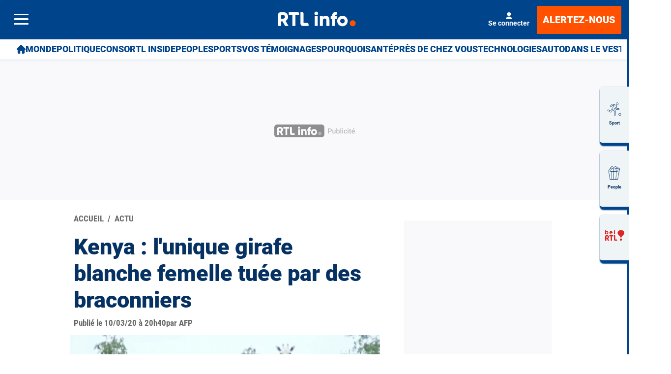

--- FILE ---
content_type: application/javascript
request_url: https://www.ultimedia.com/js/common/visible_player.js
body_size: 16855
content:
if(void 0===ultimediaVisiblePlayer){var ultimediaVisiblePlayer=function(){var e=!1,t=new Array,o=new Array,a=!1,n=!1,r=!1,s=!1,l=new Array,d=new Array,p=new Array,c=new Array,u=new Array,m=new Array,v=new Array,_=Array(),y="no_ad";let h=!1;var g=new Array,f=new Array,b=null,w=new Array,x=new Array,k=0,P=300,M=this,A=7,E=!1,T=!1,L=!1,S=!1,C=0,I=!1,V=!1,W=!1,q=!1,z=!1,B=!1,N=new Array,D=window.outerWidth||screen.width,H=D<=430,F=new Array,R=new Array,j=!1,O=!1,K=!1,Y="",Z=!1,$=!1,U=!1,G="no",J=new Array,X=!1,Q=!1,ee=!1,te=new Array,ie=!1,oe=null,ae=!1,ne=!1,re=null,se=null,le=!1,de=[],pe=!1,ce=!1,ue=!1,me=!1,ve=!1,_e=null,ye=!1;const he=new URLSearchParams(window.location.search),ge="//carrousel.digiteka.com/dtk-carrousel.esm.js";let fe=!1;function be(){if(!0===fe)return;const e="//videofeed.digiteka.com/launcher.min.js";if(fe=Boolean(document.querySelector(`script[src*="${e}"]`)),!fe){const t=document.createElement("script");t.src=e,document.head.appendChild(t)}}function we(e){if(document.querySelector(".vpp_videofeed_trigger"))return;const t=document.createElement("span");t.classList.add("vpp_videofeed_trigger"),e?e.appendChild(t):document.getElementsByTagName("body")[0].appendChild(t)}function xe(e,t){window.MDTK_videofeed_video_id=e;let i=null;for(const e of document.getElementsByTagName("iframe"))if(e.contentWindow===t.source){i=e;break}const o=i?.className.includes("visible_player")?"visible":i?.src.includes("chromeless")?"chromeless":"player";document.querySelectorAll(".vpp_title, .vpp_videofeed_trigger, .vpp_btn_videofeed").forEach((t=>{t.dataset.videofeed_video_id=e,i&&(t.dataset.videofeed_trigger_origin=o)}))}if(he.get("videofeed_inject_launcher")&&(window.MDTK_videofeed=he.get("videofeed_inject_launcher"),be()),window.matchMedia("(orientation: portrait)").matches)var ke=window.outerWidth||screen.width;else if(window.matchMedia("(orientation: landscape)").matches)ke=window.outerHeight||screen.height;else ke=D;var Pe=navigator.userAgent.toLowerCase(),Me=/(ipad|tablet|(android(?!.*mobile))|(windows(?!.*phone)(.*touch))|kindle|playbook|silk|(puffin(?!.*(IP|AP|WP))))/.test(Pe);const Ae=/iPad|iPhone|iPod/.test(navigator.userAgent)&&!window.MSStream;if(navigator)switch((navigator.language||navigator.userLanguage).split("-")[0]){case"en":var Ee="en";break;case"es":Ee="es";break;default:Ee="fr"}var Te={en:{adMessage:"Your video will start playing after the ad",placeholderTitle:"Video title",placeholderMessage:"Please close pop-out player to resume playback."},fr:{adMessage:"Vous pourrez voir votre vidéo après la publicité",placeholderTitle:"Titre de la vidéo",placeholderMessage:"Veuillez fermer la vidéo flottante pour reprendre la lecture ici."},es:{adMessage:"El vídeo estará disponible al finalizar el anuncio",placeholderTitle:"Título del video",placeholderMessage:"Please close pop-out player to resume playback."}};function Le(e,i){null!==e&&(i?(l[e]="pause",x[e]=!1,M.toggleVisiblePlayer(e,!1)):(l[e]="pause",t[e].contentWindow.postMessage("play","*")))}function Se(e,i,n){if(5!=o[e]||!a){for(var r in M.set_in_page_visible_player(!1),m[e])clearTimeout(m[e][r]);video_brother=document.getElementById(e+"_visible_player_brother"),video_brother.style.width="",video_brother.style.height="",ie&&Ke(!1,e),void 0!==F[e]&&null!==F[e]?t[e].style.cssText=F[e]:(t[e].style.removeProperty("height"),t[e].style.removeProperty("width"),t[e].style.removeProperty("position"),t[e].style.removeProperty("bottom"),t[e].style.removeProperty("right"),t[e].style.removeProperty("z-index"),t[e].style.removeProperty("min-width"),t[e].style.removeProperty("top"),t[e].style.removeProperty("left")),t[e].style.removeProperty("opacity"),t[e].className=N[e],$&&Ne(!1),v[e]=0,u[e]=0,M.resizeDTK(i,n,e)}}function Ce(e){var t=document.head||document.getElementsByTagName("head")[0],i=document.createElement("style");i.type="text/css",i.styleSheet?i.styleSheet.cssText=e:i.appendChild(document.createTextNode(e)),t.appendChild(i)}function Ie(e,t){!1===me||$||(e?(me.classList.add("digiteka_visible_video_title_active"),me.classList.remove("digiteka_visible_video_title_disabled"),void 0!==t&&(2===parseInt(ce)||3===parseInt(ce)?me.style.top=t+"px":me.style.bottom=t+"px")):(me.classList.add("digiteka_visible_video_title_disabled"),me.classList.remove("digiteka_visible_video_title_active")))}function Ve(e){le&&(le.innerHTML=e,le.setAttribute("title",e))}function We(i){if(!i)return;var s,p,c,m,v;if(-1!==["https://www.ultimedia.com","http://www.ultimedia.com","https://ultimedia.com","http://ultimedia.com","https://www.digiteka.net","http://www.digiteka.net","https://digiteka.net","http://digiteka.net","https://"+window.location.hostname,"http://"+window.location.hostname].indexOf(i.origin)&&i.data)if("string"==typeof i.data){var h=i.data.match(/(state_player)=(.*)_(\d+)/),k=i.data.match(/(new_video_)(\d+)_(\d+)_(\d+)_(\d+)_(\d+)(_(\d+))?(_(\d+))?(_(\d+))?(_(\d+))?(_(-?\d+))?(_(\d+))?_(\d+)?_(.*)?_(.*)_(\d+)/),A=i.data.match(/(getMetaData)/),E=i.data.match(/(show_close_button_on_video_title)/),T=i.data.match(/(visible_extra_css_)(.*)/);T&&void 0!==T[2]&&(ve||(ve=!0,Ce(T[2])));var L=i.data.match(/outstream_(\d+)/),S=i.data.match(/is_extend_(\d+)/),C=i.data.match(/(play_mode_)(\d+)_(.*)/),I=i.data.match(/(title_video_)(\d+)_(.*)/);const s=i.data.match(/(disable_visible_on_close)=(\d+)_(\d+)/);s&&(ae="_ultimedia_cookie_"+s[2]+"_"+s[3]);const p=i.data.match(/(disable_visble_autoplay_)(\d+)/),c=i.data.match(/(visibility_reached_)(\d+)/),N=i.data.match(/(video_id_)([0-9A-Za-z]+)/),D=i.data.match(/exit_fullscreen/),H=i.data.match(/empty_pps/);if(D&&(document.exitFullscreen?document.exitFullscreen():document.mozCancelFullScreen?document.mozCancelFullScreen():document.webkitExitFullscreen?document.webkitExitFullscreen():document.msExitFullscreen&&document.msExitFullscreen()),N){we(null);xe(N[2]||window.MDTK_videofeed_video_id,i)}if(H&&void 0===window.ppsapi&&(window.ppsapi=!0,function(){const e=(e=[])=>{const t="//ws.digiteka.com/api/services/pps/semantic-categorize",i={method:"POST",headers:{"Content-Type":"application/json","Access-Control-Allow-Origin":"*"},body:JSON.stringify({referer:window.location.origin+window.location.pathname,categories:e})};console.log(i);try{fetch(t,i)}catch(e){console.error(e)}},t=e=>{const t=document.querySelectorAll(e);return[...Array.from(t).map((e=>e.innerText?e.innerText.replace(/\n/g,"")+" ":null))].filter((e=>e)).join("")};import("https://cdn.jsdelivr.net/npm/@xenova/transformers@2.17.1").then((({pipeline:i,env:o})=>{const a=t("h1, h2, h3, h4"),n=5,r=1e4;let s,l;async function d(){console.log("--- Starting Automated Taxonomy Similarity Search ---");const e=new Promise((async e=>{const[t,i]=await Promise.all([p("feature-extraction","Xenova/paraphrase-multilingual-MiniLM-L12-v2"),c()]).catch((e=>(console.error("Halting execution due to errors in loading model or embeddings.",e),[null,null])));if(!t||!i)return console.warn("empty"),void e({ppsValues:"",ppsSignals:{}});console.log("--- Model and Taxonomy Embeddings Loaded ---"),console.log("Article Summary to process:\n",a);const o=await t(a,{pooling:"mean",normalize:!0}).then((e=>e.data)).catch((e=>(console.error("Failed to compute embedding for article summary:",e),null)));if(!o)return console.warn("failed"),void e({ppsValues:"",ppsSignals:{}});console.log("Article summary embedding computed successfully.");try{const t=i.map((e=>({name:e.name,id:e.id,score:parseFloat(u(o,e.embedding).toFixed(4))}))).filter((e=>e.score>.25));t.sort(((e,t)=>t.score-e.score));const a=t.filter((e=>!isNaN(e.id))).slice(0,n);console.log(`--- Top ${n} Similar Taxonomy Items ---`),console.table(a),s=a.map((e=>`${e.id}`)).toString(),l=a.map((e=>`${e.id}`)),e({ppsValues:s,ppsSignals:l})}catch(t){console.error("Error during similarity calculation or ranking:",t),e({ppsValues:"",ppsSignals:{}})}})),t=new Promise((e=>{setTimeout((()=>{e({ppsValues:"Timeout",ppsSignals:{}})}),r)})),i=await Promise.race([e,t]);console.log("Result received",i),console.log("--- Automated Taxonomy Similarity Search Complete ---")}async function p(e,t){console.log(`Loading model: ${t}...`);const o=await i(e,t,{quantized:!0});return console.log(`Model ${t} loaded successfully.`),o}async function c(){const e="//ot.digiteka.com/taxonomy_embeddings.bin";console.log(`Fetching and parsing taxonomy embeddings from: ${e}...`);const t=await fetch(e);if(!t.ok)throw new Error(`Failed to fetch ${e}: ${t.statusText}`);const i=await t.arrayBuffer(),o=new DataView(i);let a=0;const n=[],r=o.getInt32(a,!0);a+=4;const s=o.getInt32(a,!0);a+=4;for(let e=0;e<r;e++){const e=o.getInt32(a,!0);a+=4;const t=new TextDecoder("utf-8").decode(new Uint8Array(i,a,e));a+=e;const r=o.getInt32(a,!0);a+=4;const l=new TextDecoder("utf-8").decode(new Uint8Array(i,a,r));a+=r;const d=new Float32Array(s);for(let e=0;e<s;e++)d[e]=o.getFloat32(a,!0),a+=4;n.push({id:parseInt(t),name:l,embedding:d})}return console.log(`Successfully loaded and parsed ${n.length} taxonomy items.`),n}function u(e,t){if(!e||!t||e.length!==t.length)return 0;let i=0,o=0,a=0;for(let n=0;n<e.length;n++)i+=e[n]*t[n],o+=e[n]*e[n],a+=t[n]*t[n];return 0===o||0===a?0:i/(Math.sqrt(o)*Math.sqrt(a))}const m=performance.now();d().then((()=>{const t=performance.now();console.log(`Found PPS Mapping in ${((t-m)/1e3).toFixed(3)} seconds.`,s,l),e(l)}))}))}()),E&&null!==document.querySelector(".digiteka_visible_video_title_close")&&(document.querySelector(".digiteka_visible_video_title_close").style.visibility="visible",document.querySelector(".digiteka_visible_video_title_close").classList.add("digiteka_visible_video_title_close_active")),p&&"no_ad"===y&&G===p[2]&&(_[p[2]]=!0,y=p[2],Le(p[2],!0)),c&&_.length>0&&y===c[2]&&_[c[2]]){_[c[2]]=!1;for(var V=!1,W=0;W<x.length;W++)if(c[2]!=W&&x[W]){V=!0;break}V||Le(c[2],!1)}if(!e&&C&&!e&&C&&("no"===C[3]?g[C[2]]=!0:"no"===G&&(G=C[2])),e||!I||!1===le&&!K||(w[I[2]]=I[3],le&&(de[I[2]]=I[3]),K&&O&&void 0!==w[I[2]]?Re(w[I[2]]):b==I[2]&&void 0!==l[I[2]]&&"play"===l[I[2]]&&Ve(I[3])),!e&&h){if(5==o[h[3]]&&"close"!=h[2]||0==o[h[3]])return;if("state_player"===h[1])if("play"==h[2]){if(R[h[3]]="play",U=!1,g[h[3]])if("prefetch"!==l[h[3]]||x[h[3]])for(q=0;q<o.length;q++)h[3]!=q&&void 0!==o[q]&&("prefetch"===l[q]?x[q]=!1:"play"===l[q]&&(l[q]="pause",ze(q)),u[q]&&M.toggleVisiblePlayer(q,!1,320,640,5,5));else U=!0,l[h[3]]="pause",R[h[3]]="pause",ze(h[3]);else{g[h[3]]=!0;for(var q=0;q<o.length;q++)if(h[3]!=q&&("no"!==G&&G<h[3]&&void 0!==o[h[3]]||x[q])){U=!0,l[h[3]]="pause",R[h[3]]="pause",ze(h[3]);break}}U||(x[h[3]]=!0,l[h[3]]="play",b=h[3],$&&(Re(w[b]),Fe(!1),De(!0)),null!==document.querySelector(".digiteka_visible_video_title_close")&&(document.querySelector(".digiteka_visible_video_title_close").style.visibility="visible",document.querySelector(".digiteka_visible_video_title_close").classList.add("digiteka_visible_video_title_close_active"))),M.scrollVisiblePlayer()}else if("pause"===h[2]){if(R[h[3]]="pause",U=!1,g[h[3]]&&"play"===l[h[3]]){for(q=0;q<o.length;q++)h[3]!=q&&x[q]&&"play"===l[q]&&(U=!0);U?x[h[3]]=!1:$&&De(!1)}}else if(h[2].match(/valid./)){if(o[h[3]]=parseInt(h[2].slice(-1)),a=5==parseInt(h[2].slice(-1))?1:a,"no"!==G&&G<h[3]||n){var z=t[h[3]].contentWindow;if(null==z||void 0===z)return;z.postMessage("pause_me_"+h[3],"*")}!n&&a&&(n=!0)}else if(h[2].match(/prefetching./)){if(U=!1,d[h[3]]=parseInt(h[2].slice(-1)),l[h[3]]="prefetch",R[h[3]]="pause","1"!=d[h[3]])if(f[h[3]]||g[h[3]]){x[h[3]]=!0,b=h[3],$&&Fe(!0);for(q=0;q<o.length;q++)h[3]!=q&&void 0!==o[q]&&(x[q]=!1,"prefetch"!==l[q]&&(l[q]="pause",ze(q)))}else f[h[3]]=!0,"no"!==G&&G<h[3]&&void 0!==o[h[3]]&&(U=!0,x[h[3]]=!1),U||(b=h[3],x[h[3]]=!0,$&&Fe(!0));M.scrollVisiblePlayer()}else if("close"===h[2]){5==o[h[3]]?(a=!1,t[h[3]].src="",M.toggleVisiblePlayer(h[3],!1,320,640,5,5)):e=!0;for(q=0;q<t.length;q++)M.toggleVisiblePlayer(q,!1,320,640,5,5),qe(q);ae&&(m=ae,v="1",document.cookie=m+"="+v+"; path=/")}else"loading"!==h[2]&&(l[h[3]]="pause")}if(k){const i=parseInt(k[2]),o=parseInt(k[3]),a=parseInt(k[4]),n=parseInt(k[5]),r=parseInt(k[6]),s=parseInt(k[8]),l=parseInt(k[22]);O=parseInt(k[10]),K=parseInt(k[12]);var B=parseInt(k[14]);parseInt(k[16]);void 0!==k[18]&&(_e=k[18],re=function(e){const t={visibleZIndexValue:"1000",visiblePlusZIndexValue:"1000"};return{"01357940":{visibleZIndexValue:"1000",visiblePlusZIndexValue:"290"}}[e]||t}(k[18])),void 0!==k[8]&&(P=s),void 0===k[10]&&(O=0),void 0===k[12]&&(K=0),void 0===k[14]&&(B=0),void 0===k[19]||"1"!==k[19]||me||((me=document.createElement("div")).setAttribute("id","digiteka_visible_video_title_parent"),me.classList.add("dtk_visible_player_title","digiteka_visible_video_title_disabled"),(le=document.createElement("div")).setAttribute("id","digiteka_visible_video_title"),visibleTitleDivClose=document.createElement("button"),visibleTitleDivClose.classList.add("digiteka_visible_video_title_close"),visibleTitleDivClose.style.setProperty("visibility","hidden"),visibleTitleDivClose.innerHTML='<svg width="16" height="16" viewBox="0 0 16 16" class="dtk_vpt_svg_close"><path d="M10.6 8l3.8 3.9c0.8 0.8 0.8 1.9 0 2.6 -0.8 0.8-1.9 0.8-2.6 0L8 10.6l-3.9 3.9c-0.8 0.8-2 0.8-2.5 0 -0.8-0.8-0.8-1.9 0-2.6L5.5 8 1.6 4.2c-0.8-0.8-0.8-2 0-2.5 0.8-0.8 2-0.8 2.5 0L8 5.5l3.8-3.8c0.8-0.8 1.9-0.8 2.6 0 0.8 0.8 0.8 2 0 2.5C14.4 4.2 10.6 8 10.6 8z"/></svg>',me.appendChild(le),me.appendChild(visibleTitleDivClose),document.getElementsByTagName("body")[0].appendChild(me),visibleTitleDivClose.onclick=function(){Ie(!1),e=!0;for(var i=0;i<t.length;i++)M.toggleVisiblePlayer(i,!1,320,640,5,5),0===i&&t[i].contentWindow?.postMessage({action:"close_visible"},"*")}),O&&K&&!Me&&!X&&(J=[i,o,a,r,B,K],X=!0),M.findVideos(i,o,a,n,r,k[20],k[21],l),M.scrollVisiblePlayer()}else L?((a=-1!=a&&parseInt(L[1]))&&(r=!0),M.scrollVisiblePlayer()):S&&M.toggleExtendPlayer(t[S[1]],!0,S[1]);if(A){let e=M.getMetaDataForSimplePlayer();i.source.postMessage({type:"metaDataForSimplePlayer",data:e},i.origin)}}else if("object"==typeof i.data){switch(i.data.action){case"add_opti_cls":ie=!0,oe=i.data.poster,-1!=i.data.id_player&&Oe(i.data.id_player);break;case"send_poster":case"update_poster":-1!=i.data.id_player&&(s=i.data.poster,p=i.data.id_player,(c=document.getElementById("dtk_poster_placeholder_"+p))&&s&&(c.style.backgroundImage="url('"+s+"')"));break;case"visible_not_to_overlap_ad_div":i?.data?.ad_div_id&&""!==i.data.ad_div_id.trim()&&(ne=i.data.ad_div_id);break;case"manage_btn_close":if(!O)break;const e=[i.data.disabled_state,i.data.id_visible];$&&He("close",e[0]);break;case"content_ad_wrapper":if(!O)break;$&&i.data.id_visible==b&&function(e,i,o){var a=document.querySelector(".vpp_ad_wrapper");if("end_countdown"==e){a.innerHTML="<span class='active'>"+i+"</span>",document.querySelector(".vpp_ad_wrapper span.active").addEventListener("click",function(e){t[o].contentWindow.postMessage({action:"skip_advertising",id_visible:o},"*"),e.preventDefault(),e.stopPropagation()}.bind(this))}else a.innerHTML="<span>"+i+"</span>"}(i.data.type,i.data.content,i.data.id_visible)}if(!i.data.videofeed)return;switch(be(),we(null),i.data.action){case"chromeless":const e=i.data?.videoId;xe(e,i);break;case"switchToCarrousel":const t=document.querySelector(`#${i.data.playerPrefix}wrap_widget_default`),o=[...document.getElementsByTagName("iframe")].find((e=>e.getAttribute("src")?.includes(i.data.playerId))),a=t||o;if(!a)break;o&&document.querySelector(".vpp_videofeed_trigger")&&(document.querySelector(".vpp_videofeed_trigger").dataset.videofeed_video_id=i.data.playerId),document.querySelectorAll(".vpp_title, .vpp_videofeed_trigger, .vpp_btn_videofeed").forEach((e=>{e.dataset.videofeed_trigger_origin="carrousel"}));const n=a.parentNode;n.insertAdjacentHTML("beforebegin",'<div id="dtk-videofeed-carrousel"></div>');const r=document.getElementById("dtk-videofeed-carrousel");if(!0!==r.dataset.carrousel_initialised){r.dataset.carrousel_initialised=!0,r.style.height=window.MDTK_carrousel_height||"50vh",r.innerHTML="<dtk-carrousel></dtk-carrousel>";const e=document.createElement("script");e.type="module",e.src=ge,document.head.appendChild(e)}n.parentNode.removeChild(n)}}}function qe(e){p[e]&&null!=t[e].contentWindow&&void 0!==t[e].contentWindow?t[e].contentWindow.postMessage("end_of_visible","*"):t[e].contentWindow&&void 0!==t[e].contentWindow&&(t[e].endOfVisiblePlayer=!0)}function ze(i){if(!(5==o[i]&&a||e))if(p[i]){var n=t[i].contentWindow;if(null==n||void 0===n)return;void 0!==l[i]&&"prefetch"!==l[i]&&(l[i]="pause",n.postMessage("pause","*"))}else{if(void 0===o[i]||null==t[i]||void 0===t[i])return;t[i]._jw.pause(!0),"preroll"==t[i]._state&&(t[i].toggleLayerVisiblePlayer(i,!0),c[i]="pauseAd",6==jwplayer.version.charAt(0)&&t[i]._jw.callInternal("jwCallVPAID","pauseAd"))}}function Be(i){(Z=document.createElement("div")).classList.add("wrapper_vpp");var o=document.createElement("div");o.classList.add("vpp_title"),o.innerHTML="<span>"+Te[Ee].placeholderTitle+"</span>",o.onclick=()=>{const e=t[b];e?.contentWindow.postMessage({action:"vpp_clicked"},"*"),ze(b)};var a=document.createElement("div");a.classList.add("vpp_ad_wrapper"),a.innerHTML="<span>"+Te[Ee].adMessage+"</span>";var n=document.createElement("button");n.classList.add("vpp_btn","vpp_btn_close"),n.style.visibility="hidden",n.innerHTML='<svg width="16" height="16" viewBox="0 0 16 16" class="vpp_svg_close"><path d="M10.6 8l3.8 3.9c0.8 0.8 0.8 1.9 0 2.6 -0.8 0.8-1.9 0.8-2.6 0L8 10.6l-3.9 3.9c-0.8 0.8-2 0.8-2.5 0 -0.8-0.8-0.8-1.9 0-2.6L5.5 8 1.6 4.2c-0.8-0.8-0.8-2 0-2.5 0.8-0.8 2-0.8 2.5 0L8 5.5l3.8-3.8c0.8-0.8 1.9-0.8 2.6 0 0.8 0.8 0.8 2 0 2.5C14.4 4.2 10.6 8 10.6 8z"/></svg>';let r=null,s=null,d=null;if(!1!==Ae||window.MDTK_videofeed)if(K&&window.MDTK_videofeed){r=document.createElement("button"),r.classList.add("vpp_btn","vpp_btn_videofeed"),r.style.visibility="hidden",r.innerHTML='<svg width="18" height="18" xmlns="http://www.w3.org/2000/svg"><path d="M18 4v10h-2V4h2ZM2 4v10H0V4h2Zm11-4a1.926 1.926 0 0 1 1.412.588A1.926 1.926 0 0 1 15 2v14a1.926 1.926 0 0 1-.588 1.412A1.928 1.928 0 0 1 13 18H5a1.926 1.926 0 0 1-1.413-.588A1.925 1.925 0 0 1 3 16V2A1.926 1.926 0 0 1 3.587.588 1.926 1.926 0 0 1 5 0h8Zm0 2H5v14h8V2Z" /></svg>';const e=document.querySelector(".vpp_title");e&&e.dataset.videofeed_video_id&&(r.dataset.videofeed_video_id=e.dataset.videofeed_video_id),r.onclick=()=>{const e=t[b];e?.contentWindow.postMessage({action:"vpp_clicked"},"*"),ze(b)}}else s=document.createElement("button"),s.style.visibility="hidden",s.classList.add("vpp_btn","vpp_btn_pl_pa"),s.innerHTML='<svg width="16" height="16" viewBox="0 0 16 16" class="vpp_svg_pl_pa"><path class="vpp_svg_play_elm" d="M2.412 0A.413.413 0 0 0 2 .414v13a.409.409 0 0 0 .12.291.414.414 0 0 0 .292.121.4.4 0 0 0 .215-.062L12.642 7.52a.716.716 0 0 0 0-1.216L2.627.062A.4.4 0 0 0 2.412 0z"/><path class="vpp_svg_pause_elm" d="M3.75 0A1.753 1.753 0 0 0 2 1.75v10.5a1.75 1.75 0 0 0 3.5 0V1.75A1.753 1.753 0 0 0 3.75 0m8.75 1.75v10.5a1.75 1.75 0 0 1-3.5 0V1.75a1.75 1.75 0 0 1 3.5 0" /></svg>';else d=document.createElement("button"),d.classList.add("vpp_btn","vpp_btn_fullscreen"),d.style.visibility="hidden",d.innerHTML='<svg xmlns="http://www.w3.org/2000/svg" width="18" height="18" viewBox="0 0 24 24"><path d="M4 1.5A2.5 2.5 0 0 0 1.5 4v4.5a1 1 0 0 0 1 1h1a1 1 0 0 0 1-1v-4h4a1 1 0 0 0 1-1v-1a1 1 0 0 0-1-1H4ZM20 1.5A2.5 2.5 0 0 1 22.5 4v4.5a1 1 0 0 1-1 1h-1a1 1 0 0 1-1-1v-4h-4a1 1 0 0 1-1-1v-1a1 1 0 0 1 1-1H20ZM20 22.5a2.5 2.5 0 0 0 2.5-2.5v-4.5a1 1 0 0 0-1-1h-1a1 1 0 0 0-1 1v4h-4a1 1 0 0 0-1 1v1a1 1 0 0 0 1 1H20ZM1.5 20A2.5 2.5 0 0 0 4 22.5h4.5a1 1 0 0 0 1-1v-1a1 1 0 0 0-1-1h-4v-4a1 1 0 0 0-1-1h-1a1 1 0 0 0-1 1V20Z"/></svg>';Z.appendChild(a),Z.appendChild(o),Z.appendChild(n),r&&Z.appendChild(r),s&&Z.appendChild(s),d&&Z.appendChild(d),document.getElementsByTagName("body")[0].appendChild(Z),function(e){var t=e[0],i=e[1],o=e[2],a=e[3],n=e[4];width=je(a,ke);var r=width+o,s=ke-(r+o),l=Math.round(9*width/16),d='.wrapper_vpp{display: none; grid-auto-flow: column; grid-template-areas:"title close" "title pause"; grid-template-columns: auto 42px; box-shadow:0 1px 4px rgba(0,0,0,.5);border-radius:0 5px 5px 0; max-width: '+s+"px; width: 100%; height: "+l+"px; overflow:hidden;transition: width .5s ease-in-out, height .5s ease-in-out, left .5s ease-in-out;} .vpp_title{text-align:left;} .vpp_title, .vpp_ad_wrapper{grid-area: title; display:flex; align-items: center; padding:5px 10px; font-size:13px; line-height: 16px;} .vpp_ad_wrapper{display:none;z-index:2; overflow:hidden; text-align:center;} .vpp_ad_wrapper.active{display:flex;} .vpp_ad_wrapper.active span.active{font-weight:bold; text-decoration:underline; cursor:pointer;} .vpp_btn{display: inline-block; text-align: center; vertical-align: middle; cursor: pointer; padding: 0 12px; user-select: none; background-position: center; transition: background 0.8s;} .vpp_btn:disabled{cursor:default;} .vpp_btn:active{background-size: 100%; transition: background 0s;} .vpp_btn:disabled:hover{transition:0 none;} .vpp_btn_close{grid-area: close;border-radius:0 5px 0 0;} .vpp_btn_videofeed { display: inline-flex; padding: 0; justify-content: center; align-items: center; } .vpp_btn_pl_pa{grid-area: pause;border-radius:0 0 5px 0;} .vpp_btn .vpp_svg_close, .vpp_btn .vpp_svg_pl_pa{width:16px;height:16px;} .vpp_btn_pl_pa .vpp_svg_pause_elm{display:none;} .vpp_btn_pl_pa .vpp_svg_play_elm{display:block;} .vpp_btn_pl_pa.playing .vpp_svg_pause_elm{display:block;} .vpp_btn_pl_pa.playing .vpp_svg_play_elm{display:none;}";if(1==n)var p=".wrapper_vpp{color: #000;background: rgba(255,255,255,.9);} .vpp_ad_wrapper{background: rgba(255,255,255,1);} .vpp_btn{background: rgba(239,239,239,.8);color: #333; fill: #333; border:1px solid rgba(255,255,255,.8);} .vpp_btn_close{border-bottom:0 none;} .vpp_btn:hover{background: #EFEFEF radial-gradient(circle, transparent 1%, #ccc 1%) center/15000%;} .vpp_btn:active{background-color: #ccc;} .vpp_btn:disabled{color:#999; fill:#999;} .vpp_btn:disabled:hover{background: rgba(239,239,239,.8);}";else p=".wrapper_vpp{color: #fff;background: rgba(0,0,0,.9);} .vpp_ad_wrapper{background: rgba(0,0,0,1);} .vpp_btn{background: rgba(12,12,12,.8);color: #fff; fill:#fff;border:1px solid rgba(0,0,0,.8);} .vpp_btn_close{border-bottom:0 none;} .vpp_btn:hover{background: #000 radial-gradient(circle, transparent 1%, #171717 1%) center/15000%;} .vpp_btn:active{background-color: #171717;} .vpp_btn:disabled{color:#666; fill:#666;} .vpp_btn:disabled:hover{background: rgba(12,12,12,.8);}";switch(se=null!==re&&void 0!==re.visiblePlusZIndexValue?re.visiblePlusZIndexValue:"",Y=d+p+" .wrapper_vpp.active{display:grid !important;position: fixed !important; z-index: "+se+" !important;left:"+r+"px !important;max-width: "+s+"px !important;min-width:auto !important;height: "+l+"px !important;",t){case 1:case 4:Y=Y+"bottom : "+i+"px !important; right: auto !important; top: auto !important;";break;case 2:case 3:Y=Y+"top : "+i+"px !important; right: auto !important; bottom: auto !important;"}Y+="} .visible_player{box-shadow:0 0 4px rgba(0,0,0,.5);}",B=document.head||document.getElementsByTagName("head")[0],(z=document.createElement("style")).type="text/css",z.styleSheet?z.styleSheet.cssText=Y:z.appendChild(document.createTextNode(Y));B.appendChild(z)}(i),function(){var i=document.querySelector(".vpp_btn_close"),o=document.querySelector(".vpp_btn_pl_pa");const a=document.querySelector(".vpp_btn_fullscreen");i&&i.addEventListener("click",(function(){e=!0;for(var i=0;i<t.length;i++)M.toggleVisiblePlayer(i,!1,320,640,5,5),0===i&&t[i].contentWindow.postMessage({action:"close_visible_plus"},"*")}),!1);o&&o.addEventListener("click",(function(){null!==b&&function(e){if(Q){var i=t[e].contentWindow;"play"===R[e]?void 0!==l[e]&&"prefetch"!==l[e]&&i.postMessage("pause","*"):i.postMessage("play","*")}}(b)}),!1);a&&a.addEventListener("click",(()=>{const e=t[b];e.contentWindow.postMessage("request_fullscreen","*"),e.requestFullscreen?e.requestFullscreen():e.mozRequestFullScreen?e.mozRequestFullScreen():e.webkitRequestFullscreen?e.webkitRequestFullscreen():e.msRequestFullscreen&&e.msRequestFullscreen()}))}()}function Ne(e){a||(e?(Z.classList.add("active"),Q=!0):(Z.classList.remove("active"),Q=!1))}function De(e){var t=document.querySelector(".vpp_btn_pl_pa");t&&(e?t.classList.add("playing"):t.classList.remove("playing"))}function He(e,i){"pl_pa"===e&&document.querySelector(".vpp_btn_videofeed")?e="videofeed":"pl_pa"===e&&document.querySelector(".vpp_btn_fullscreen")&&(e="fullscreen");var o=document.querySelector(".vpp_btn_"+e);if(i)o.style.visibility="hidden";else{if(ne&&void 0!==b&&Ge(t[b],document.getElementById(ne)))return;o.style.visibility="visible",ye=!0}}function Fe(e){var t=document.querySelector(".vpp_ad_wrapper");e?t.classList.add("active"):t.classList.remove("active"),He("pl_pa",e)}function Re(e){document.querySelector(".vpp_title").innerHTML="<span>"+e+"</span>"}function je(e,t){switch(e){case 1:var i=t;break;case 2:i=.75*t;break;case 3:i=.45*t;break;case 4:i=.33*t;break;default:i=.75*t}return i}function Oe(e){if(null===document.getElementById("dtk_placeholder_"+e)){var t=document.createElement("div");t.classList.add("dtk_placeholder"),t.id="dtk_placeholder_"+e,t.style.display="none",t.style.width="100%",t.style.height="100%",t.style.position="relative";var i=document.createElement("div");i.classList.add("dtk_poster_placeholder"),i.id="dtk_poster_placeholder_"+e,i.style.backgroundImage="url('"+oe+"')",i.style.backgroundRepeat="no-repeat",i.style.backgroundPosition="center center",i.style.backgroundSize="cover",i.style.filter="blur(10px)",i.style.size="contain",i.style.width="100%",i.style.height="100%";var o=document.createElement("div");o.classList.add("dtk_placeholder_message"),o.innerHTML='<svg width="50px" style="margin-bottom:20px;width:50px;height:50px;position: relative;transform: none;left: auto;enable-background:new 0 0 20 20;display:inline-block;" x="0px" y="0px" viewBox="0 0 20 20" xml:space="preserve"><path id="arrow_right_corner-_279_" class="st0" fill="#fff" fill-rule="evenodd" clip-rule="evenodd" d="M11,4c0.6,0,1,0.4,1,1v5c0,1.1-0.9,2-2,2H5c-0.6,0-1-0.4-1-1s0.4-1,1-1h2.4 c0.3,0,0.5-0.2,0.5-0.5c0-0.1-0.1-0.3-0.1-0.4l-3-3c-0.4-0.4-0.3-1,0.1-1.4c0.4-0.3,1-0.3,1.3,0l3,3c0.2,0.2,0.5,0.2,0.7,0 C9.9,7.6,10,7.5,10,7.4V5C10,4.4,10.4,4,11,4z"/><path id="arrow_right_corner-_279_2"  fill="#fff" fill-rule="evenodd" clip-rule="evenodd" class="st0" d="M3,18c-0.6,0-1-0.4-1-1V3c0-0.6,0.4-1,1-1h14c0.6,0,1,0.4,1,1v8 c0,0.6-0.4,1-1,1h-3c-1.1,0-2,0.9-2,2v3c0,0.6-0.4,1-1,1H3z M2,0C0.9,0,0,0.9,0,2v16c0,1.1,0.9,2,2,2h16c1.1,0,2-0.9,2-2V2 c0-1.1-0.9-2-2-2H2z"/></svg><br /> <span>'+Te[Ee].placeholderMessage+"</span>",o.style.color="#fff",o.style.padding="20px",o.style.borderRadius="20px",o.style.backgroundColor="rgba(0,0,0,.2)",o.style.textAlign="center",o.style.position="absolute",o.style.top="50%",o.style.left="50%",o.style.width="50%",o.style.transform="translate(-50%, -50%)",o.style.lineHeight="initial",t.appendChild(i),t.appendChild(o),document.getElementById(e+"_visible_player_brother").appendChild(t)}}function Ke(e,t){const i=document.querySelector("#dtk_placeholder_"+t);i&&(i.style.display=e?"block":"none")}if((window||document.body).addEventListener("scroll",function(t){null!==_e&&"01388994"!==_e&&(e||0==E||(clearTimeout(k),k=setTimeout(function(){this.scrollVisiblePlayer()}.bind(this),15)))}.bind(this),!1),this.addCss=function(e,t,i,o,a){if(!E&&void 0!==e&&0!=e){if(window.MDTK_videofeed&&we(me),E=".visible_player {position: fixed !important; z-index: 10000 !important;",pe=".dtk_visible_player_title {position: fixed !important; z-index: 10000 !important;",ce=e,ue=t,H)switch(o=je(a,D),S=t,C=i,e){case 1:E=E+"top : auto !important; left: auto !important; bottom:"+t+"px !important; right:"+i+"px !important;",pe=pe+"top : auto !important; left: auto !important; right:"+i+"px !important;",L="auto",I=t,V="auto",W=i;break;case 2:E=E+"bottom : auto !important; left: auto !important; top:"+(me?t+36:t)+"px !important; right:"+i+"px !important;",pe=pe+"bottom : auto !important; left: auto !important; right:"+i+"px !important;",L=t,I="auto",V="auto",W=i;break;case 3:E=E+"bottom : auto !important; right: auto !important; top:"+(me?t+36:t)+"px !important; left:"+i+"px !important;",pe=pe+"bottom : auto !important; right: auto !important; left:"+i+"px !important;",L=t,I="auto",V=i,W="auto";break;case 4:E=E+"top : auto !important; right: auto !important; bottom:"+t+"px !important; left:"+i+"px !important;",pe=pe+"top : auto !important; right: auto !important; left:"+i+"px !important;",L="auto",I=t,V=t,W="auto"}else switch(e){case 1:E=E+"top : auto !important; left: auto !important; bottom:"+t+"px !important; right:"+i+"px !important;",pe=pe+"top : auto !important; left: auto !important; right:"+i+"px !important;",L="auto",I=t,V="auto",W=i;break;case 2:E=E+"bottom : auto !important; left: auto !important; top:"+(me?t+36:t)+"px !important; right:"+i+"px !important;",pe=pe+"bottom : auto !important; left: auto !important; right:"+i+"px !important;",L=t,I="auto",V="auto",W=i;break;case 3:E=E+"bottom : auto !important; right: auto !important; top:"+(me?t+36:t)+"px !important; left:"+i+"px !important;",pe=pe+"bottom : auto !important; right: auto !important; left:"+i+"px !important;",L=t,I="auto",V=i,W="auto";break;case 4:E=E+"top : auto !important; right: auto !important; bottom:"+t+"px !important; left:"+i+"px !important;",pe=pe+"top : auto !important; right: auto !important; left:"+i+"px !important;",L="auto",I=t,V=t,W="auto"}if(E=E+"width: "+o+"px !important; min-width:auto !important;",pe=pe+"width: "+o+"px !important; min-width:auto !important;",ie){switch(e){case 1:case 4:E+="-webkit-transform:translateY(100%); transform: translateY(100%);",pe+="-webkit-transform:translateY(100%); transform: translateY(100%);";break;case 2:case 3:E+="-webkit-transform:translateY(-100%); transform: translateY(-100%);",pe+="-webkit-transform:translateY(-100%); transform: translateY(-100%);"}E+="animation: dtk-sticky-player .25s ease forwards;",pe+="animation: dtk-sticky-player .25s ease forwards;"}E+="}",pe+="}",ie&&(E+="@-webkit-keyframes dtk-sticky-player { from {} to { -webkit-transform:translateY(0); transform:translateY(0);} } @keyframes dtk-sticky-player { from {} to { -webkit-transform:translateY(0); transform:translateY(0); } }",pe+="@-webkit-keyframes dtk-sticky-player { from {} to { -webkit-transform:translateY(0); transform:translateY(0); } } @keyframes dtk-sticky-player { from {} to { -webkit-transform:translateY(0); transform:translateY(0); } }"),Ce(pe+" .dtk_visible_player_title{background: #fff; height: 36px !important; color: #000; border-radius:3px 3px 0 0; align-items:center; justify-content: space-between; box-shadow:0 0 2px rgba(0,0,0,.5);} #digiteka_visible_video_title{font:bold 12px arial, sans-serif; white-space: nowrap; overflow: hidden; text-overflow: ellipsis; padding-left:10px;} .digiteka_visible_video_title_close {padding:10px; line-height:0; background-color: transparent; border:0 none;} .digiteka_visible_video_title_active {display:flex !important;} .digiteka_visible_video_title_disabled {display:none;} .digiteka_visible_video_title_close_active{cursor: pointer;}"),T=e,q=o,B=document.head||document.getElementsByTagName("head")[0],(z=document.createElement("style")).type="text/css",z.styleSheet?z.styleSheet.cssText=E:z.appendChild(document.createTextNode(E)),B.appendChild(z)}},this.findVideos=function(i,a,n,r,l,d,p,c){this.addCss(i,a,n,r,l);for(var u=document.querySelectorAll("iframe"),m=0;m<u.length;m++)if(u[m].hasAttribute("src")&&u[m].getAttribute("src").match(/(ultimedia|digiteka)\.(com|net)/)||u[m].hasAttribute("data-src")&&u[m].getAttribute("data-src").match(/(ultimedia|digiteka)\.(com|net)/)){if(window.MDTK_videofeed){(K||1===c)&&u[m].contentWindow.postMessage("show_videofeed_fullscreen","*")}if(X&&(u[m].contentWindow.postMessage({action:"vpp_detected",settings:J},"*"),$||(Be(J),$=!0,4==J[3]&&(ee=!0)),ee))for(var v=0;v<o.length;v++)if(void 0===te[v]){var _=t[v].contentWindow;if(null==_||void 0===_)return;_.postMessage({action:"extend_detected",id:v},"*"),te[v]=!0}if(-1==t.indexOf(u[m])){s=t.length,t.push(u[m]),F.push(u[m].getAttribute("style")),N[s]=u[m].className,u[m].contentWindow.postMessage("your_id="+s,"*"),e&&u[m].contentWindow.postMessage("end_of_visible","*");var y=u[m].parentNode,h=document.createElement("div");h.id=s+"_visible_player_brother";const i=!0===window.CARROUSEL_videofeed||!0===he.has("carrousel_videofeed");if(K&&window.MDTK_videofeed&&!0===i){const e=document.createElement("div");e.id="dtk-videofeed-carrousel",e.style.height=window.MDTK_carrousel_height||"50vh",h.appendChild(e),h.style.height="auto"}y.insertBefore(h,u[m]);const o=document.getElementById("dtk-videofeed-carrousel");if(o&&!0!==o.dataset.carrousel_initialised){o.dataset.carrousel_initialised=!0,o.innerHTML="<dtk-carrousel></dtk-carrousel>";const e=document.createElement("script");e.type="module",e.src=ge,e.onload=function(){y.classList.contains("c-media__content--video")&&(y.style.height="auto",y.style.paddingBottom=0)},document.head.appendChild(e)}var g="#"+y.parentNode.id+" ."+y.className+" iframe#"+u[m].id+E,f=document.head||document.getElementsByTagName("head")[0],b=document.createElement("style");b.type="text/css",b.styleSheet?b.styleSheet.cssText=g:b.appendChild(document.createTextNode(g)),f.appendChild(b),ie&&Oe(s),this.setDefaultVisibleSettings(s,d,p)}else if((u[m].hasAttribute("src")&&u[m].getAttribute("src").match(/(ultimedia|digiteka)\.(com|net)/)||u[m].hasAttribute("data-src")&&u[m].getAttribute("data-src").match(/(ultimedia|digiteka)\.(com|net)/))&&-1!=t.indexOf(u[m])){u[m].contentWindow.postMessage("your_id="+t.indexOf(u[m]),"*"),void 0!==u[m].className&&"visible_player"==u[m].className&&u[m].contentWindow.postMessage("visible_player_on_focus=1","*"),e&&u[m].contentWindow.postMessage("end_of_visible","*"),(void 0!==ne&&ne?1:0)||u[m].contentWindow.postMessage("visible_not_to_overlap_ad_div=0","*")}}},this.setDefaultVisibleSettings=function(e,t,i){p[e]=!0,"pause"===t?(l[e]="pause",R[e]="pause",g[e]=!1,f[e]=!1,x[e]=!1,u[e]=!1,d[e]=!1):"play"!==t&&"prefetch"!==t||(l[e]=t,x[e]=!1,d[e]="prefetch"===t,U||(x[e]=!0,d[e]=!1,b=e,$&&"prefetch"===t&&Fe(!0))),!me||"play"!==l[e]&&"showCloseButton"!==i||null===document.querySelector(".digiteka_visible_video_title_close")||(document.querySelector(".digiteka_visible_video_title_close").style.setProperty("visibility","visible"),document.querySelector(".digiteka_visible_video_title_close").classList.add("digiteka_visible_video_title_close_active")),this.scrollVisiblePlayer()}.bind(this),this.scrollVisiblePlayer=function(){for(var i=0;i<t.length;i++){var n="BackCompat"!==document.compatMode?document.documentElement:document.body,s=0!=document.body.scrollLeft?document.body.scrollLeft:document.documentElement.scrollLeft,c=0!=document.body.scrollTop?document.body.scrollTop:document.documentElement.scrollTop,m="innerWidth"in window?window.innerWidth:n.clientWidth,_="innerHeight"in window?window.innerHeight:n.clientHeight,y=[s,c,s+m,c+_,m,_];if(p[i]){if(ae&&Ue(ae))return;s=0,c=0;var h=document.getElementById(i+"_visible_player_brother");if(null==h||void 0===h)return;if(j&&t[i].classList.contains("visible_extend")&&M.toggleExtendPlayer(t[i],!1,i),X&&!$&&(Be(J),$=!0),u[i]&&t[i].classList.contains("visible_player"))g=h.offsetWidth,f=h.offsetHeight;else var g=t[i].offsetWidth,f=t[i].offsetHeight;for(;null!==h.offsetParent;)s+=h.offsetLeft,c+=h.offsetTop,h=h.offsetParent;var b=t[i].getBoundingClientRect(),w=1==T||4==T?_-b.top-f:b.top,k=1==T||2==T?m-b.left-g:b.left,P=[s,c,s+g,c+f,g,f],A=(1==o[i]||2==o[i])&&y[0]<=P[2]&&y[1]>=P[1]+.5*P[5]&&y[2]>=P[0]&&y[3]>=P[3],E=(1==o[i]||3==o[i])&&y[0]<=P[2]&&y[3]<=P[1]+.5*P[5]&&y[2]>=P[0]&&y[1]<=P[1],L=!1;if(L=5==o[i]?a:!a&&(A||E)&&void 0!==R[i]&&("play"==l[i]||"prefetch"==l[i])&&x[i]&&void 0!==d[i]&&!d[i],A||E||"undefined"==typeof ultimediaNotification||!ultimediaNotification.is_notif_visible||ultimediaNotification.hideNotif(),ne&&u[i]){var S=!1;$&&(S=document.querySelector(".wrapper_vpp")),Ge(t[i],document.getElementById(ne))&&t[i].classList.contains("visible_player")?(t[i].style.setProperty("visibility","hidden","important"),t[i].style.setProperty("opacity","0","important"),S&&(S.style.setProperty("visibility","hidden"),document.querySelectorAll(".vpp_btn").forEach((function(e){e.style.setProperty("visibility","hidden")}))),me&&Ie(!1)):(t[i].style.setProperty("visibility","visible","important"),t[i].style.setProperty("opacity","1","important"),S&&S.style.setProperty("visibility","visible"),ye&&document.querySelectorAll(".vpp_btn").forEach((function(e){(!e.classList.contains("vpp_btn_videofeed")||void 0!==l[i]&&"play"===l[i])&&e.style.setProperty("visibility","visible")})),me&&Ie(!0))}if(!(0<t[i].offsetHeight&&0<t[i].offsetWidth&&L)||v[i]||!a&&(e||5==o[i])||u[i]&&t[i].classList.contains("visible_player"))L||!u[i]&&!t[i].classList.contains("visible_player")||(M.toggleVisiblePlayer(i,!1,f,g,w,k),t[i].style.setProperty("visibility","visible","important"),t[i].style.setProperty("opacity","1","important"));else{if("newPlayerInreadManager"===t[i]?.dataset?.player&&b.top>0&&("01312140"!==window.DTK_MDTK||!K))return;t[i].style.position="fixed",t[i].style.height=f+"px",t[i].style.width=g+"px",t[i].style.opacity="0.1",t[i].style.zIndex="10000",1==T?(t[i].style.bottom=w+"px",t[i].style.right=k+"px"):2==T?(t[i].style.top=w+"px",t[i].style.right=k+"px"):3==T?(t[i].style.top=w+"px",t[i].style.left=k+"px"):4==T&&(t[i].style.bottom=w+"px",t[i].style.left=k+"px");for(var C=0;C<t.length;C++)i!=C&&void 0!==o[C]&&"play"===l[C]&&ze(C);t[i].className="",5!=o[i]||H||g<10&&f<10&&(f=200,g=320),(5==o[i]&&r||5!=o[i])&&(!t[i]?.dataset?.player||"newPlayerInreadManager"===t[i]?.dataset?.player&&g&&Number.isInteger(g)&&g>5&&f&&Number.isInteger(f)&&f>5)&&M.toggleVisiblePlayer(i,!0,f,g,w,k)}}}},this.getPlayersList=function(){return t},this.toggleVisiblePlayer=function(i,n,r,s,d,c){s=Math.round(s),r=Math.round(r),t[i].contentWindow.postMessage("resizeByVisible","*");var _=!1,y=!1,g=!1,f=!1,x=!1;if(ae&&Ue(ae))return;if(ie&&void 0!==e&&!e&&!n)return void((o.length>1&&"pause"===l[i]||null!==b&&parseInt(b)!==i)&&(Ke(!1,i),Se(i,s,r),de[i]&&Ie(!1)));const k=n?"visible":t[i]?.src.includes("chromeless")?"chromeless":"player",A=document.querySelectorAll(".vpp_title, .vpp_videofeed_trigger, .vpp_btn_videofeed");for(const e of A)e.dataset.videofeed_trigger_origin=k;if(de[i]&&le&&n&&Ve(w[i]),de[i]&&!n&&Ie(!1),p[i]){var E=t[i].contentWindow;if(null==E||void 0===t[i].contentWindow)return;if(_=document.getElementById(i+"_visible_player_brother"),n){if(5!=o[i]&&a)return;if(h||(E.postMessage({action:"open_visible"},"*"),h=!0),M.set_in_page_visible_player(!0),u[i]=1,v[i]=1,5!=o[i]&&(document.getElementById("dtk-videofeed-carrousel")&&void 0!==window.CARROUSEL_videofeed&&!1!==window.CARROUSEL_videofeed?(_.style.height="auto",_.style.width="auto"):(_.style.backgroundColor="black",_.style.width=s+"px",_.style.height=r+"px")),E.postMessage("fb_btn_hide","*"),m[i]=new Array,ie){document.getElementById("dtk-videofeed-carrousel")&&void 0!==window.CARROUSEL_videofeed&&!0===window.CARROUSEL_videofeed||Ke(!0,i)}if(H||$){if(5==o[i]&&2==T&&a&&S){var z=Math.round(D)-C,B=Math.round(9*D/16);y=S+"px !important;",x=Math.round(C/2)+"px !important;","undefined"!=typeof screen&&window.addEventListener("orientationchange",(function(){a&&(x=screen.width!=D||void 0===window.orientation||-90!=window.orientation&&90!=window.orientation?screen.width&&screen.width>D?Math.round((screen.width-z)/2)+"px !important;":Math.round(C/2)+"px !important;":Math.round((screen.height-z)/2)+"px !important;",t[i].style.cssText="z-index:10000;position:fixed !important;height:"+B+"px !important;width:"+z+"px !important;bottom:"+g+"right:"+f+"top:"+y+"left:"+x,M.resizeDTK(z,B,i))}))}else if(5==o[i]&&a){z=Math.round(q),B=Math.round(9*q/16);y="auto !important;",x="0 !important;"}else{if($){switch(q=je(J[3],ke),J[0]){case 1:case 4:g=J[1]+"px !important;",y=f="auto !important;";break;case 2:case 3:y=J[1]+"px !important;",g=f="auto !important;"}x=J[2]+"px !important;"}z=Math.round(q),B=Math.round(9*q/16)}t[i].style.cssText="z-index:10000;position:fixed !important;height:"+B+"px !important;width:"+z+"px !important; min-width: auto !important; bottom:"+g+"right:"+f+"top:"+y+"left:"+x,t[i].style.opacity=1,t[i].className="visible_player",$&&Ne(!0),M.resizeDTK(z,B,i),me&&(2===parseInt(ce)||3===parseInt(ce)?Ie(!0,ue):Ie(!0,ue+B))}else if(ie){B=Math.round(r+(r/s*q-r)),z=Math.round(s+(q-s));t[i].style.cssText="z-index:10000;position:fixed !important;height:"+B+"px !important;width:"+z+"px !important;",t[i].className="visible_player",t[i].style.removeProperty("width"),t[i].style.removeProperty("opacity"),t[i].style.removeProperty("z-index"),t[i].style.removeProperty("position"),t[i].style.removeProperty("bottom"),t[i].style.removeProperty("right"),t[i].style.removeProperty("top"),t[i].style.removeProperty("left"),t[i].style.removeProperty("min-width"),v[i]=0,M.resizeDTK(z,B,i),E.postMessage("VisiblePlayerEnable","*"),me&&(2===parseInt(ce)||3===parseInt(ce)?Ie(!0,ue):Ie(!0,ue+B))}else for(var R=1;R<=P;R++)m[i].push(setTimeout(function(e){return function(){switch(T){case 1:y=L+" !important;",g=d+(I-d)*e/P,g+="px !important;",f=c+(W-c)*e/P,f+="px !important;",x=V+" !important;";break;case 2:y=d+(L-d)*e/P,y+="px !important;",g=I+" !important;",f=c+(W-c)*e/P,f+="px !important;",x=V+" !important;";break;case 3:y=d+(L-d)*e/P,y+="px !important;",g=I+" !important;",f=W+" !important;",x=c+(V-c)*e/P,x+="px !important;";break;case 4:y=L+" !important;",g=d+(I-d)*e/P,g+="px !important;",f=W+" !important;",x=c+(V-c)*e/P,x+="px !important;"}var o=Math.round(r+(r/s*q-r)*e/P),a=Math.round(s+(q-s)*e/P),n=.1+.9*e/P;t[i].style.cssText="z-index:10000;position:fixed !important;height:"+o+"px !important;width:"+a+"px !important;bottom:"+g+"right:"+f+"top:"+y+"left:"+x,t[i].style.opacity=n,e==P&&(t[i].className="visible_player",t[i].style.removeProperty("width"),t[i].style.removeProperty("opacity"),t[i].style.removeProperty("z-index"),t[i].style.removeProperty("position"),t[i].style.removeProperty("bottom"),t[i].style.removeProperty("right"),t[i].style.removeProperty("top"),t[i].style.removeProperty("left"),t[i].style.removeProperty("min-width"),v[i]=0,M.resizeDTK(a,o,i),E.postMessage("VisiblePlayerEnable","*"),me&&(2===parseInt(ce)||3===parseInt(ce)?Ie(!0,ue):Ie(!0,ue+o)))}}(R),R))}else{if(5==o[i]&&a)return;for(var j in M.set_in_page_visible_player(!1),m[i])clearTimeout(m[i][j]);_.style.width="",_.style.height="";let e=document.getElementById("dtk-videofeed-carrousel");const n=!0===window.CARROUSEL_videofeed||!0===he.has("carrousel_videofeed");e&&n?t[i].parentNode.removeChild(t[i]):(ie&&Ke(!1,i),void 0!==F[i]&&null!==F[i]?t[i].style.cssText=F[i]:(t[i].style.removeProperty("height"),t[i].style.removeProperty("width"),t[i].style.removeProperty("position"),t[i].style.removeProperty("bottom"),t[i].style.removeProperty("right"),t[i].style.removeProperty("z-index"),t[i].style.removeProperty("min-width"),t[i].style.removeProperty("top"),t[i].style.removeProperty("left")),t[i].style.removeProperty("opacity"),t[i].className=N[i]),$&&Ne(!1),v[i]=0,u[i]=0,E.postMessage("fb_btn_show","*"),M.resizeDTK(s,r,i),ce&&Ie(!1)}}},this.initWidget=function(i,a){if(t.indexOf(i)>=0)e&&(i.endOfVisiblePlayer=!0);else if(null==document.getElementById(i._target+"_visible_player")){t.push(i),s=t.length-1,p[s]=!1,o[s]=a,g[s]=!1,R[s]="pause",f[s]=!1,x[s]=!1;var n=document.getElementById(i._target),r=document.createElement("div");r.id=i._target+"_visible_player";var l=document.createElement("div");l.id=s+"_button_visible_player",l.className="button_visible_player",l.style.position="absolute",l.style.top="0 px",l.style.left="0 px",l.style.width="100%",l.style.height="100%",l.style.zIndex="11",l.style.display="none",l.style.cursor="pointer",n.parentNode.insertBefore(r,n),r.appendChild(n),r.parentNode.insertBefore(l,r);var d=document.createElement("img");d.id="close_cross",d.style.cursor="pointer",d.style.display="none",d.style.position="absolute",d.style.right="7px",d.style.width="10px",d.style.height="10px",d.style.zIndex="1000",d.style.margin="0",d.style.top="7px",d.style.padding="5px",d.style.border="1px solid #fff",d.style.borderRadius="3px",d.style.boxSizing="content-box",d.style.backgroundColor="rgba(0,0,0,0.6)",d.src=i._path+"/img/widget/close.png",n.parentNode.insertBefore(d,n),d.onclick=function(){e=!0;for(var i=0;i<t.length;i++)M.toggleVisiblePlayer(i,!1,320,640,5,5)},l.onclick=function(){i._jw.play(!0),i.toggleLayerVisiblePlayer(t.indexOf(i),!1),c[t.indexOf(i)]="play";for(var e=0;e<o.length;e++)t.indexOf(i)!=e&&(ze(e),u[e]&&M.toggleVisiblePlayer(e,!1,320,640,5,5));6==jwplayer.version.charAt(0)&&i._jw.callInternal("jwCallVPAID","resumeAd")}}},this.changeState=function(e,i){var a=t.indexOf(i),n=t[a];if(void 0!==n&&void 0!==n._jw)if("otplay"==e){if(++A%8==0){c[a]="play";for(var r=0;r<o.length;r++)a!=r&&(ze(r),u[r]&&M.toggleVisiblePlayer(r,!1,320,640,5,5))}}else if("play"==e||"playAd"==e){c[a]="play";for(r=0;r<o.length;r++)a!=r&&(ze(r),u[r]&&M.toggleVisiblePlayer(r,!1,320,640,5,5))}else if("pause"==e||"pauseAd"==e)ze(a),M.toggleVisiblePlayer(a,!1,320,640,5,5),A=7,"pauseAd"==e&&(c[a]="pauseAd");else if("pauseAd"!=c[a])if("PLAYING"==n._jw.getState()||"playing"==n._jw.getState()||"buffer"==n._jw.getState()||"BUFFER"==n._jw.getState()||"preroll"==n._state||"after_preroll"==n._state||"before_preroll"==n._state){c[a]="play";for(r=0;r<o.length;r++)a!=r&&(ze(r),u[r]&&M.toggleVisiblePlayer(r,!1,320,640,5,5))}else ze(a),M.toggleVisiblePlayer(a,!1,320,640,5,5),A=7,"pauseAd"==e&&(c[a]="pauseAd")},this.set_in_page_visible_player=function(e){for(var i=0;i<t.length;i++)p[i]&&null!=t[i].contentWindow&&void 0!==t[i].contentWindow?t[i].contentWindow.postMessage("true","*"):t[i].in_page_visible_player=e},this.check_play=function(){for(var e=0;e<t.length;e++)p[e]&&null!=t[e].contentWindow&&void 0!==t[e].contentWindow&&t[e].contentWindow.postMessage("check_play","*")},this.resizeDTK=function(e,i,o){p[o]&&null!=t[o].contentWindow&&void 0!==t[o].contentWindow?t[o].contentWindow.postMessage("resizeVsync_"+e+"_"+i,"*"):null!=t[o].contentWindow&&void 0!==t[o].contentWindow&&t[o].resizeVsync(e,i)},this.toggleExtendPlayer=function(e,t,i){if("undefined"==typeof vp_display_mobile||"4"==vp_display_mobile){if(t){var o=.5;e.classList.add("visible_extend"),e.style.setProperty("transition","width .5s ease-in-out, height .5s ease-in-out"),j=!0}else{o=.33;e.classList.remove("visible_extend"),j=!1}var a=Math.round(ke*o),n=Math.round(9*a/16);if(e.style.setProperty("width",a+"px","important"),e.style.setProperty("height",n+"px ","important"),M.resizeDTK(a,n,i),$){var r=e.getBoundingClientRect().left,s=ke-a-2*r,l=n,d=a+r,p=document.querySelector(".wrapper_vpp");p.style.setProperty("height",l+"px","important"),p.style.setProperty("max-width",s+"px","important"),p.style.setProperty("left",d+"px","important")}e.addEventListener("transitionend",(function t(o){"width"!==!o.propertyName&&(j?e.contentWindow.postMessage("is_transitionend_"+i,"*"):e.style.setProperty("transition","none"),e.removeEventListener("transitionend",t,!1))}),!1),j||e.contentWindow.postMessage("is_reduced_"+i,"*")}},-1!=navigator.userAgent.indexOf("Safari")&&-1==navigator.userAgent.indexOf("Chrome")){for(var Ye=document.querySelectorAll("iframe"),Ze=new Array,$e=0;$e<Ye.length;$e++)(Ye[$e].hasAttribute("src")&&Ye[$e].getAttribute("src").match(/(ultimedia|digiteka)\.(com|net)/)||Ye[$e].hasAttribute("data-src")&&Ye[$e].getAttribute("data-src").match(/(ultimedia|digiteka)\.(com|net)/))&&Ze.push(Ye[$e]);window.addEventListener&&window.addEventListener("scroll",(function(){for(i=0;i<Ze.length;i++){var e=Ze[i].contentWindow;if(null!=e&&void 0!==e){for(var t=Ze[i],o="BackCompat"!==document.compatMode?document.documentElement:document.body,a=0!=document.body.scrollLeft?document.body.scrollLeft:document.documentElement.scrollLeft,n=0!=document.body.scrollTop?document.body.scrollTop:document.documentElement.scrollTop,r=("innerWidth"in window?window.innerWidth:o.clientWidth),s=("innerHeight"in window?window.innerHeight:o.clientHeight),l=0,d=0,p=t.offsetWidth,c=t.offsetHeight;null!==t.offsetParent;)l+=t.offsetLeft,d+=t.offsetTop,t=t.offsetParent;e.postMessage("manageScroll="+a+","+n+","+r+","+s+","+l+","+d+","+p+","+c,"*")}}}))}function Ue(e){return!!function(e){for(var t=e+"=",i=document.cookie.split(";"),o=0;o<i.length;o++){for(var a=i[o];" "==a.charAt(0);)a=a.substring(1,a.length);if(0==a.indexOf(t))return a.substring(t.length,a.length)}return!1}(e)}function Ge(e,t){if(!e||!t)return!1;var i=e.getBoundingClientRect(),o=t.getBoundingClientRect();return!(i.right<o.left||i.left>o.right||i.bottom<o.top||i.top>o.bottom)}this.resetDtkPlayer=function(){e=!1,t=[],o=[],s=!1,l=[],d=[],p=[],c=[],u=[],m=[],v=[],_=[],g=[],f=[],b=null,w=[],x=[],F=[],R=[],U=!1,G="no",de=[],h=!1,Ie(!1),$&&Ne(!1)},this.closeStickyPlayer=function(){e=!0;for(let e=0;e<t.length;e++)this.toggleVisiblePlayer(e,!1),qe(e)}.bind(this),this.deleteInReadPlayer=function(e){const t=document.getElementById(e);t&&t.remove()}.bind(this),this.resetInReadPlayer=function(){this.closeStickyPlayer(),this.deleteInReadPlayer("dtk_inread_player_wrapper"),this.resetDtkPlayer()}.bind(this),this.getMetaDataForSimplePlayer=function(){const e={property:{"og:title":"meta_ogtitle","og:description":"meta_ogdescription","twitter:title":"meta_twittertitle","twitter:description":"meta_twitterdescription","article:modified_time":"meta_articledatemodified"},name:{news_keywords:"meta_news_keywords",title:"meta_metatitle",description:"meta_description",keywords:"meta_keywords"},itemprop:{datepublished:"meta_datepublished",datemodified:"meta_datemodified",description:"meta_itempropdescription"}},t={title:"meta_title",h1:"meta_h1",h2:"meta_h2"},i={};Object.keys(e).forEach((function(t){Object.keys(e[t]).forEach((function(o){let a=document.querySelector(`meta[${t}="${o}"]`);a&&a.hasAttribute("content")&&void 0===i[e[t][o]]&&(i[e[t][o]]=a.getAttribute("content"))}))})),Object.keys(t).forEach((function(e){const o=document.getElementsByTagName(e);0!=o.length&&void 0===i[t[e]]&&(i[t[e]]=o[0].innerHTML)}));const o=document.getElementsByTagName("time");for(let e=0;e<o.length;e++)!o[e].hasAttribute("datetime")||o[e].hasAttribute("itemprop")&&"datepublished"==o[e].getAttribute("itemprop").toLowerCase()||o[e].hasAttribute("itemprop")&&"datemodified"==o[e].getAttribute("itemprop").toLowerCase()||(i.meta_datetime=o[e].getAttribute("datetime")),o[e].hasAttribute("datetime")&&o[e].hasAttribute("itemprop")&&"datepublished"==o[e].getAttribute("itemprop").toLowerCase()&&void 0===i.meta_datepublished&&(i.meta_datepublished=o[e].getAttribute("datetime")),o[e].hasAttribute("datetime")&&o[e].hasAttribute("itemprop")&&"datemodified"==o[e].getAttribute("itemprop").toLowerCase()&&void 0===i.meta_datemodified&&(i.meta_datemodified=o[e].getAttribute("datetime"));return i},window.addEventListener?window.addEventListener("message",We,!1):window.attachEvent("onmessage",We)};ultimediaVisiblePlayer=new ultimediaVisiblePlayer}